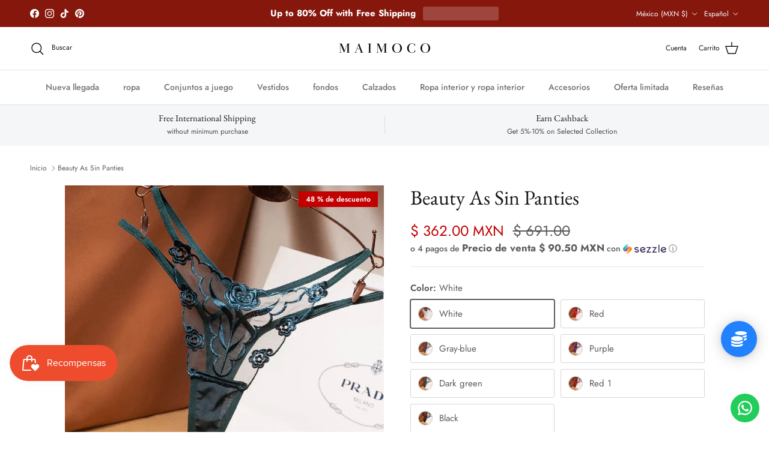

--- FILE ---
content_type: text/javascript; charset=utf-8
request_url: https://mx.maimoco.com/products/beauty-as-sin-panties.js
body_size: 2424
content:
{"id":8567824220408,"title":"Beauty As Sin Panties","handle":"beauty-as-sin-panties","description":"\u003cp\u003eIndulge in the ultimate luxury with our Beauty As Sin Panties. Made from high-quality polyester with delicate lace detailing, these panties offer both style and comfort. Treat yourself to the perfect blend of beauty and sin with our irresistible panties.\u003c\/p\u003e\n\u003ch4\u003eDetails\u003c\/h4\u003e\n\u003cp\u003ePanties Type: Panties\u003cbr\u003eMaterial: Polyester\u003cbr\u003eDecoration: Lace\u003cbr\u003ePattern Type: Solid\u003c\/p\u003e\n\u003ch4\u003eSize Chart\u003c\/h4\u003e\n\u003cp class=\"p1\"\u003ePlease Check Size Below or The Image Gallery for the Size Chart Reference.\u003c\/p\u003e\n\u003cp class=\"p1\"\u003e\u003cspan style=\"color: rgb(255, 42, 0);\"\u003eDue to Different Suppliers and Brands, Please Check The Size Chart Carefully, Each Item May Have Its Own Size Chart, So You Can Choose The Size That Will Perfectly Fit to You.\u003c\/span\u003e\u003c\/p\u003e\n\u003cp class=\"p1\"\u003e\u003cspan style=\"color: rgb(255, 42, 0);\"\u003eEx: If you wear S on US Size, it is better if You Choose L on the Asian Size. \u003c\/span\u003e\u003c\/p\u003e\n\u003cp class=\"p1\"\u003e\u003cimg alt=\"\" src=\"https:\/\/cdn.shopify.com\/s\/files\/1\/0264\/8313\/0427\/files\/4367164c-cf96-4824-ba7e-2b1345219415.webp?v=1717486513\"\u003e\u003c\/p\u003e","published_at":"2024-12-01T20:44:41-08:00","created_at":"2024-06-03T23:33:47-07:00","vendor":"Maimoco","type":"Panties","tags":["AD","new","Panties Style_Lace"],"price":36200,"price_min":36200,"price_max":36200,"available":true,"price_varies":false,"compare_at_price":69100,"compare_at_price_min":69100,"compare_at_price_max":69100,"compare_at_price_varies":false,"variants":[{"id":45277002105080,"title":"White \/ XL \/ 1pc","option1":"White","option2":"XL","option3":"1pc","sku":"14:29#White;154:1013;5:100014064#XL","requires_shipping":true,"taxable":true,"featured_image":{"id":41160860893432,"product_id":8567824220408,"position":7,"created_at":"2024-06-03T23:33:51-07:00","updated_at":"2024-06-03T23:33:53-07:00","alt":"45277002105080|45277002236152|45277002301688|45277002399992","width":800,"height":800,"src":"https:\/\/cdn.shopify.com\/s\/files\/1\/0264\/8313\/0427\/files\/Sd9221de83f1e4463888ee5edd8e9f73ap.webp?v=1717482833","variant_ids":[45277002105080,45277002236152,45277002301688,45277002399992]},"available":true,"name":"Beauty As Sin Panties - White \/ XL \/ 1pc","public_title":"White \/ XL \/ 1pc","options":["White","XL","1pc"],"price":36200,"weight":0,"compare_at_price":69100,"inventory_management":"shopify","barcode":null,"featured_media":{"alt":"45277002105080|45277002236152|45277002301688|45277002399992","id":33844040597752,"position":7,"preview_image":{"aspect_ratio":1.0,"height":800,"width":800,"src":"https:\/\/cdn.shopify.com\/s\/files\/1\/0264\/8313\/0427\/files\/Sd9221de83f1e4463888ee5edd8e9f73ap.webp?v=1717482833"}},"requires_selling_plan":false,"selling_plan_allocations":[]},{"id":45277002236152,"title":"White \/ L \/ 1pc","option1":"White","option2":"L","option3":"1pc","sku":"14:29#White;154:1013;5:100014066#L","requires_shipping":true,"taxable":true,"featured_image":{"id":41160860893432,"product_id":8567824220408,"position":7,"created_at":"2024-06-03T23:33:51-07:00","updated_at":"2024-06-03T23:33:53-07:00","alt":"45277002105080|45277002236152|45277002301688|45277002399992","width":800,"height":800,"src":"https:\/\/cdn.shopify.com\/s\/files\/1\/0264\/8313\/0427\/files\/Sd9221de83f1e4463888ee5edd8e9f73ap.webp?v=1717482833","variant_ids":[45277002105080,45277002236152,45277002301688,45277002399992]},"available":true,"name":"Beauty As Sin Panties - White \/ L \/ 1pc","public_title":"White \/ L \/ 1pc","options":["White","L","1pc"],"price":36200,"weight":0,"compare_at_price":69100,"inventory_management":"shopify","barcode":null,"featured_media":{"alt":"45277002105080|45277002236152|45277002301688|45277002399992","id":33844040597752,"position":7,"preview_image":{"aspect_ratio":1.0,"height":800,"width":800,"src":"https:\/\/cdn.shopify.com\/s\/files\/1\/0264\/8313\/0427\/files\/Sd9221de83f1e4463888ee5edd8e9f73ap.webp?v=1717482833"}},"requires_selling_plan":false,"selling_plan_allocations":[]},{"id":45277002268920,"title":"Red \/ M \/ 1pc","option1":"Red","option2":"M","option3":"1pc","sku":"14:10#Red;154:1013;5:4181#M","requires_shipping":true,"taxable":true,"featured_image":{"id":41160860991736,"product_id":8567824220408,"position":8,"created_at":"2024-06-03T23:33:51-07:00","updated_at":"2024-06-03T23:33:53-07:00","alt":"45277002268920|45277002563832|45277002596600|45277002662136","width":800,"height":800,"src":"https:\/\/cdn.shopify.com\/s\/files\/1\/0264\/8313\/0427\/files\/S558128775f804e5e83b9665a5fde5a1cf.webp?v=1717482833","variant_ids":[45277002268920,45277002563832,45277002596600,45277002662136]},"available":false,"name":"Beauty As Sin Panties - Red \/ M \/ 1pc","public_title":"Red \/ M \/ 1pc","options":["Red","M","1pc"],"price":36200,"weight":0,"compare_at_price":69100,"inventory_management":"shopify","barcode":null,"featured_media":{"alt":"45277002268920|45277002563832|45277002596600|45277002662136","id":33844040663288,"position":8,"preview_image":{"aspect_ratio":1.0,"height":800,"width":800,"src":"https:\/\/cdn.shopify.com\/s\/files\/1\/0264\/8313\/0427\/files\/S558128775f804e5e83b9665a5fde5a1cf.webp?v=1717482833"}},"requires_selling_plan":false,"selling_plan_allocations":[]},{"id":45277002301688,"title":"White \/ XXL \/ 1pc","option1":"White","option2":"XXL","option3":"1pc","sku":"14:29#White;154:1013;5:361386#XXL","requires_shipping":true,"taxable":true,"featured_image":{"id":41160860893432,"product_id":8567824220408,"position":7,"created_at":"2024-06-03T23:33:51-07:00","updated_at":"2024-06-03T23:33:53-07:00","alt":"45277002105080|45277002236152|45277002301688|45277002399992","width":800,"height":800,"src":"https:\/\/cdn.shopify.com\/s\/files\/1\/0264\/8313\/0427\/files\/Sd9221de83f1e4463888ee5edd8e9f73ap.webp?v=1717482833","variant_ids":[45277002105080,45277002236152,45277002301688,45277002399992]},"available":true,"name":"Beauty As Sin Panties - White \/ XXL \/ 1pc","public_title":"White \/ XXL \/ 1pc","options":["White","XXL","1pc"],"price":36200,"weight":0,"compare_at_price":69100,"inventory_management":"shopify","barcode":null,"featured_media":{"alt":"45277002105080|45277002236152|45277002301688|45277002399992","id":33844040597752,"position":7,"preview_image":{"aspect_ratio":1.0,"height":800,"width":800,"src":"https:\/\/cdn.shopify.com\/s\/files\/1\/0264\/8313\/0427\/files\/Sd9221de83f1e4463888ee5edd8e9f73ap.webp?v=1717482833"}},"requires_selling_plan":false,"selling_plan_allocations":[]},{"id":45277002334456,"title":"Gray-blue \/ XL \/ 1pc","option1":"Gray-blue","option2":"XL","option3":"1pc","sku":"14:173#Gray-blue;154:1013;5:100014064#XL","requires_shipping":true,"taxable":true,"featured_image":{"id":41160861057272,"product_id":8567824220408,"position":9,"created_at":"2024-06-03T23:33:51-07:00","updated_at":"2024-06-03T23:33:53-07:00","alt":"45277002334456|45277002367224|45277002432760|45277002924280","width":800,"height":800,"src":"https:\/\/cdn.shopify.com\/s\/files\/1\/0264\/8313\/0427\/files\/S6e3f5eda09c64336bec045e98e1e3946o.webp?v=1717482833","variant_ids":[45277002334456,45277002367224,45277002432760,45277002924280]},"available":true,"name":"Beauty As Sin Panties - Gray-blue \/ XL \/ 1pc","public_title":"Gray-blue \/ XL \/ 1pc","options":["Gray-blue","XL","1pc"],"price":36200,"weight":0,"compare_at_price":69100,"inventory_management":"shopify","barcode":null,"featured_media":{"alt":"45277002334456|45277002367224|45277002432760|45277002924280","id":33844040696056,"position":9,"preview_image":{"aspect_ratio":1.0,"height":800,"width":800,"src":"https:\/\/cdn.shopify.com\/s\/files\/1\/0264\/8313\/0427\/files\/S6e3f5eda09c64336bec045e98e1e3946o.webp?v=1717482833"}},"requires_selling_plan":false,"selling_plan_allocations":[]},{"id":45277002367224,"title":"Gray-blue \/ L \/ 1pc","option1":"Gray-blue","option2":"L","option3":"1pc","sku":"14:173#Gray-blue;154:1013;5:100014066#L","requires_shipping":true,"taxable":true,"featured_image":{"id":41160861057272,"product_id":8567824220408,"position":9,"created_at":"2024-06-03T23:33:51-07:00","updated_at":"2024-06-03T23:33:53-07:00","alt":"45277002334456|45277002367224|45277002432760|45277002924280","width":800,"height":800,"src":"https:\/\/cdn.shopify.com\/s\/files\/1\/0264\/8313\/0427\/files\/S6e3f5eda09c64336bec045e98e1e3946o.webp?v=1717482833","variant_ids":[45277002334456,45277002367224,45277002432760,45277002924280]},"available":false,"name":"Beauty As Sin Panties - Gray-blue \/ L \/ 1pc","public_title":"Gray-blue \/ L \/ 1pc","options":["Gray-blue","L","1pc"],"price":36200,"weight":0,"compare_at_price":69100,"inventory_management":"shopify","barcode":null,"featured_media":{"alt":"45277002334456|45277002367224|45277002432760|45277002924280","id":33844040696056,"position":9,"preview_image":{"aspect_ratio":1.0,"height":800,"width":800,"src":"https:\/\/cdn.shopify.com\/s\/files\/1\/0264\/8313\/0427\/files\/S6e3f5eda09c64336bec045e98e1e3946o.webp?v=1717482833"}},"requires_selling_plan":false,"selling_plan_allocations":[]},{"id":45277002399992,"title":"White \/ M \/ 1pc","option1":"White","option2":"M","option3":"1pc","sku":"14:29#White;154:1013;5:4181#M","requires_shipping":true,"taxable":true,"featured_image":{"id":41160860893432,"product_id":8567824220408,"position":7,"created_at":"2024-06-03T23:33:51-07:00","updated_at":"2024-06-03T23:33:53-07:00","alt":"45277002105080|45277002236152|45277002301688|45277002399992","width":800,"height":800,"src":"https:\/\/cdn.shopify.com\/s\/files\/1\/0264\/8313\/0427\/files\/Sd9221de83f1e4463888ee5edd8e9f73ap.webp?v=1717482833","variant_ids":[45277002105080,45277002236152,45277002301688,45277002399992]},"available":false,"name":"Beauty As Sin Panties - White \/ M \/ 1pc","public_title":"White \/ M \/ 1pc","options":["White","M","1pc"],"price":36200,"weight":0,"compare_at_price":69100,"inventory_management":"shopify","barcode":null,"featured_media":{"alt":"45277002105080|45277002236152|45277002301688|45277002399992","id":33844040597752,"position":7,"preview_image":{"aspect_ratio":1.0,"height":800,"width":800,"src":"https:\/\/cdn.shopify.com\/s\/files\/1\/0264\/8313\/0427\/files\/Sd9221de83f1e4463888ee5edd8e9f73ap.webp?v=1717482833"}},"requires_selling_plan":false,"selling_plan_allocations":[]},{"id":45277002432760,"title":"Gray-blue \/ XXL \/ 1pc","option1":"Gray-blue","option2":"XXL","option3":"1pc","sku":"14:173#Gray-blue;154:1013;5:361386#XXL","requires_shipping":true,"taxable":true,"featured_image":{"id":41160861057272,"product_id":8567824220408,"position":9,"created_at":"2024-06-03T23:33:51-07:00","updated_at":"2024-06-03T23:33:53-07:00","alt":"45277002334456|45277002367224|45277002432760|45277002924280","width":800,"height":800,"src":"https:\/\/cdn.shopify.com\/s\/files\/1\/0264\/8313\/0427\/files\/S6e3f5eda09c64336bec045e98e1e3946o.webp?v=1717482833","variant_ids":[45277002334456,45277002367224,45277002432760,45277002924280]},"available":true,"name":"Beauty As Sin Panties - Gray-blue \/ XXL \/ 1pc","public_title":"Gray-blue \/ XXL \/ 1pc","options":["Gray-blue","XXL","1pc"],"price":36200,"weight":0,"compare_at_price":69100,"inventory_management":"shopify","barcode":null,"featured_media":{"alt":"45277002334456|45277002367224|45277002432760|45277002924280","id":33844040696056,"position":9,"preview_image":{"aspect_ratio":1.0,"height":800,"width":800,"src":"https:\/\/cdn.shopify.com\/s\/files\/1\/0264\/8313\/0427\/files\/S6e3f5eda09c64336bec045e98e1e3946o.webp?v=1717482833"}},"requires_selling_plan":false,"selling_plan_allocations":[]},{"id":45277002465528,"title":"Purple \/ XL \/ 1pc","option1":"Purple","option2":"XL","option3":"1pc","sku":"14:496#Purple;154:1013;5:100014064#XL","requires_shipping":true,"taxable":true,"featured_image":{"id":41160860860664,"product_id":8567824220408,"position":10,"created_at":"2024-06-03T23:33:51-07:00","updated_at":"2024-06-03T23:33:53-07:00","alt":"45277002465528|45277002498296|45277002531064|45277002629368","width":800,"height":800,"src":"https:\/\/cdn.shopify.com\/s\/files\/1\/0264\/8313\/0427\/files\/S4689962b31e74350a55a1ee886d3d382y.webp?v=1717482833","variant_ids":[45277002465528,45277002498296,45277002531064,45277002629368]},"available":false,"name":"Beauty As Sin Panties - Purple \/ XL \/ 1pc","public_title":"Purple \/ XL \/ 1pc","options":["Purple","XL","1pc"],"price":36200,"weight":0,"compare_at_price":69100,"inventory_management":"shopify","barcode":null,"featured_media":{"alt":"45277002465528|45277002498296|45277002531064|45277002629368","id":33844040728824,"position":10,"preview_image":{"aspect_ratio":1.0,"height":800,"width":800,"src":"https:\/\/cdn.shopify.com\/s\/files\/1\/0264\/8313\/0427\/files\/S4689962b31e74350a55a1ee886d3d382y.webp?v=1717482833"}},"requires_selling_plan":false,"selling_plan_allocations":[]},{"id":45277002498296,"title":"Purple \/ L \/ 1pc","option1":"Purple","option2":"L","option3":"1pc","sku":"14:496#Purple;154:1013;5:100014066#L","requires_shipping":true,"taxable":true,"featured_image":{"id":41160860860664,"product_id":8567824220408,"position":10,"created_at":"2024-06-03T23:33:51-07:00","updated_at":"2024-06-03T23:33:53-07:00","alt":"45277002465528|45277002498296|45277002531064|45277002629368","width":800,"height":800,"src":"https:\/\/cdn.shopify.com\/s\/files\/1\/0264\/8313\/0427\/files\/S4689962b31e74350a55a1ee886d3d382y.webp?v=1717482833","variant_ids":[45277002465528,45277002498296,45277002531064,45277002629368]},"available":false,"name":"Beauty As Sin Panties - Purple \/ L \/ 1pc","public_title":"Purple \/ L \/ 1pc","options":["Purple","L","1pc"],"price":36200,"weight":0,"compare_at_price":69100,"inventory_management":"shopify","barcode":null,"featured_media":{"alt":"45277002465528|45277002498296|45277002531064|45277002629368","id":33844040728824,"position":10,"preview_image":{"aspect_ratio":1.0,"height":800,"width":800,"src":"https:\/\/cdn.shopify.com\/s\/files\/1\/0264\/8313\/0427\/files\/S4689962b31e74350a55a1ee886d3d382y.webp?v=1717482833"}},"requires_selling_plan":false,"selling_plan_allocations":[]},{"id":45277002531064,"title":"Purple \/ XXL \/ 1pc","option1":"Purple","option2":"XXL","option3":"1pc","sku":"14:496#Purple;154:1013;5:361386#XXL","requires_shipping":true,"taxable":true,"featured_image":{"id":41160860860664,"product_id":8567824220408,"position":10,"created_at":"2024-06-03T23:33:51-07:00","updated_at":"2024-06-03T23:33:53-07:00","alt":"45277002465528|45277002498296|45277002531064|45277002629368","width":800,"height":800,"src":"https:\/\/cdn.shopify.com\/s\/files\/1\/0264\/8313\/0427\/files\/S4689962b31e74350a55a1ee886d3d382y.webp?v=1717482833","variant_ids":[45277002465528,45277002498296,45277002531064,45277002629368]},"available":false,"name":"Beauty As Sin Panties - Purple \/ XXL \/ 1pc","public_title":"Purple \/ XXL \/ 1pc","options":["Purple","XXL","1pc"],"price":36200,"weight":0,"compare_at_price":69100,"inventory_management":"shopify","barcode":null,"featured_media":{"alt":"45277002465528|45277002498296|45277002531064|45277002629368","id":33844040728824,"position":10,"preview_image":{"aspect_ratio":1.0,"height":800,"width":800,"src":"https:\/\/cdn.shopify.com\/s\/files\/1\/0264\/8313\/0427\/files\/S4689962b31e74350a55a1ee886d3d382y.webp?v=1717482833"}},"requires_selling_plan":false,"selling_plan_allocations":[]},{"id":45277002563832,"title":"Red \/ XL \/ 1pc","option1":"Red","option2":"XL","option3":"1pc","sku":"14:10#Red;154:1013;5:100014064#XL","requires_shipping":true,"taxable":true,"featured_image":{"id":41160860991736,"product_id":8567824220408,"position":8,"created_at":"2024-06-03T23:33:51-07:00","updated_at":"2024-06-03T23:33:53-07:00","alt":"45277002268920|45277002563832|45277002596600|45277002662136","width":800,"height":800,"src":"https:\/\/cdn.shopify.com\/s\/files\/1\/0264\/8313\/0427\/files\/S558128775f804e5e83b9665a5fde5a1cf.webp?v=1717482833","variant_ids":[45277002268920,45277002563832,45277002596600,45277002662136]},"available":true,"name":"Beauty As Sin Panties - Red \/ XL \/ 1pc","public_title":"Red \/ XL \/ 1pc","options":["Red","XL","1pc"],"price":36200,"weight":0,"compare_at_price":69100,"inventory_management":"shopify","barcode":null,"featured_media":{"alt":"45277002268920|45277002563832|45277002596600|45277002662136","id":33844040663288,"position":8,"preview_image":{"aspect_ratio":1.0,"height":800,"width":800,"src":"https:\/\/cdn.shopify.com\/s\/files\/1\/0264\/8313\/0427\/files\/S558128775f804e5e83b9665a5fde5a1cf.webp?v=1717482833"}},"requires_selling_plan":false,"selling_plan_allocations":[]},{"id":45277002596600,"title":"Red \/ L \/ 1pc","option1":"Red","option2":"L","option3":"1pc","sku":"14:10#Red;154:1013;5:100014066#L","requires_shipping":true,"taxable":true,"featured_image":{"id":41160860991736,"product_id":8567824220408,"position":8,"created_at":"2024-06-03T23:33:51-07:00","updated_at":"2024-06-03T23:33:53-07:00","alt":"45277002268920|45277002563832|45277002596600|45277002662136","width":800,"height":800,"src":"https:\/\/cdn.shopify.com\/s\/files\/1\/0264\/8313\/0427\/files\/S558128775f804e5e83b9665a5fde5a1cf.webp?v=1717482833","variant_ids":[45277002268920,45277002563832,45277002596600,45277002662136]},"available":true,"name":"Beauty As Sin Panties - Red \/ L \/ 1pc","public_title":"Red \/ L \/ 1pc","options":["Red","L","1pc"],"price":36200,"weight":0,"compare_at_price":69100,"inventory_management":"shopify","barcode":null,"featured_media":{"alt":"45277002268920|45277002563832|45277002596600|45277002662136","id":33844040663288,"position":8,"preview_image":{"aspect_ratio":1.0,"height":800,"width":800,"src":"https:\/\/cdn.shopify.com\/s\/files\/1\/0264\/8313\/0427\/files\/S558128775f804e5e83b9665a5fde5a1cf.webp?v=1717482833"}},"requires_selling_plan":false,"selling_plan_allocations":[]},{"id":45277002629368,"title":"Purple \/ M \/ 1pc","option1":"Purple","option2":"M","option3":"1pc","sku":"14:496#Purple;154:1013;5:4181#M","requires_shipping":true,"taxable":true,"featured_image":{"id":41160860860664,"product_id":8567824220408,"position":10,"created_at":"2024-06-03T23:33:51-07:00","updated_at":"2024-06-03T23:33:53-07:00","alt":"45277002465528|45277002498296|45277002531064|45277002629368","width":800,"height":800,"src":"https:\/\/cdn.shopify.com\/s\/files\/1\/0264\/8313\/0427\/files\/S4689962b31e74350a55a1ee886d3d382y.webp?v=1717482833","variant_ids":[45277002465528,45277002498296,45277002531064,45277002629368]},"available":false,"name":"Beauty As Sin Panties - Purple \/ M \/ 1pc","public_title":"Purple \/ M \/ 1pc","options":["Purple","M","1pc"],"price":36200,"weight":0,"compare_at_price":69100,"inventory_management":"shopify","barcode":null,"featured_media":{"alt":"45277002465528|45277002498296|45277002531064|45277002629368","id":33844040728824,"position":10,"preview_image":{"aspect_ratio":1.0,"height":800,"width":800,"src":"https:\/\/cdn.shopify.com\/s\/files\/1\/0264\/8313\/0427\/files\/S4689962b31e74350a55a1ee886d3d382y.webp?v=1717482833"}},"requires_selling_plan":false,"selling_plan_allocations":[]},{"id":45277002662136,"title":"Red \/ XXL \/ 1pc","option1":"Red","option2":"XXL","option3":"1pc","sku":"14:10#Red;154:1013;5:361386#XXL","requires_shipping":true,"taxable":true,"featured_image":{"id":41160860991736,"product_id":8567824220408,"position":8,"created_at":"2024-06-03T23:33:51-07:00","updated_at":"2024-06-03T23:33:53-07:00","alt":"45277002268920|45277002563832|45277002596600|45277002662136","width":800,"height":800,"src":"https:\/\/cdn.shopify.com\/s\/files\/1\/0264\/8313\/0427\/files\/S558128775f804e5e83b9665a5fde5a1cf.webp?v=1717482833","variant_ids":[45277002268920,45277002563832,45277002596600,45277002662136]},"available":true,"name":"Beauty As Sin Panties - Red \/ XXL \/ 1pc","public_title":"Red \/ XXL \/ 1pc","options":["Red","XXL","1pc"],"price":36200,"weight":0,"compare_at_price":69100,"inventory_management":"shopify","barcode":null,"featured_media":{"alt":"45277002268920|45277002563832|45277002596600|45277002662136","id":33844040663288,"position":8,"preview_image":{"aspect_ratio":1.0,"height":800,"width":800,"src":"https:\/\/cdn.shopify.com\/s\/files\/1\/0264\/8313\/0427\/files\/S558128775f804e5e83b9665a5fde5a1cf.webp?v=1717482833"}},"requires_selling_plan":false,"selling_plan_allocations":[]},{"id":45277002694904,"title":"Dark green \/ XL \/ 1pc","option1":"Dark green","option2":"XL","option3":"1pc","sku":"14:771#Dark green;154:1013;5:100014064#XL","requires_shipping":true,"taxable":true,"featured_image":{"id":41160860762360,"product_id":8567824220408,"position":1,"created_at":"2024-06-03T23:33:51-07:00","updated_at":"2024-06-03T23:33:53-07:00","alt":"45277002694904|45277002727672|45277002793208|45277002825976","width":800,"height":800,"src":"https:\/\/cdn.shopify.com\/s\/files\/1\/0264\/8313\/0427\/files\/S8ac825a7cad64c0c98bc5a02c48cd7fba.webp?v=1717482833","variant_ids":[45277002694904,45277002727672,45277002793208,45277002825976]},"available":true,"name":"Beauty As Sin Panties - Dark green \/ XL \/ 1pc","public_title":"Dark green \/ XL \/ 1pc","options":["Dark green","XL","1pc"],"price":36200,"weight":0,"compare_at_price":69100,"inventory_management":"shopify","barcode":null,"featured_media":{"alt":"45277002694904|45277002727672|45277002793208|45277002825976","id":33844040401144,"position":1,"preview_image":{"aspect_ratio":1.0,"height":800,"width":800,"src":"https:\/\/cdn.shopify.com\/s\/files\/1\/0264\/8313\/0427\/files\/S8ac825a7cad64c0c98bc5a02c48cd7fba.webp?v=1717482833"}},"requires_selling_plan":false,"selling_plan_allocations":[]},{"id":45277002727672,"title":"Dark green \/ L \/ 1pc","option1":"Dark green","option2":"L","option3":"1pc","sku":"14:771#Dark green;154:1013;5:100014066#L","requires_shipping":true,"taxable":true,"featured_image":{"id":41160860762360,"product_id":8567824220408,"position":1,"created_at":"2024-06-03T23:33:51-07:00","updated_at":"2024-06-03T23:33:53-07:00","alt":"45277002694904|45277002727672|45277002793208|45277002825976","width":800,"height":800,"src":"https:\/\/cdn.shopify.com\/s\/files\/1\/0264\/8313\/0427\/files\/S8ac825a7cad64c0c98bc5a02c48cd7fba.webp?v=1717482833","variant_ids":[45277002694904,45277002727672,45277002793208,45277002825976]},"available":true,"name":"Beauty As Sin Panties - Dark green \/ L \/ 1pc","public_title":"Dark green \/ L \/ 1pc","options":["Dark green","L","1pc"],"price":36200,"weight":0,"compare_at_price":69100,"inventory_management":"shopify","barcode":null,"featured_media":{"alt":"45277002694904|45277002727672|45277002793208|45277002825976","id":33844040401144,"position":1,"preview_image":{"aspect_ratio":1.0,"height":800,"width":800,"src":"https:\/\/cdn.shopify.com\/s\/files\/1\/0264\/8313\/0427\/files\/S8ac825a7cad64c0c98bc5a02c48cd7fba.webp?v=1717482833"}},"requires_selling_plan":false,"selling_plan_allocations":[]},{"id":45277002760440,"title":"Red 1 \/ M \/ 1pc","option1":"Red 1","option2":"M","option3":"1pc","sku":"14:200002984#Red;154:1013;5:4181#M","requires_shipping":true,"taxable":true,"featured_image":{"id":41160861090040,"product_id":8567824220408,"position":11,"created_at":"2024-06-03T23:33:53-07:00","updated_at":"2024-06-03T23:33:54-07:00","alt":"45277002760440|45277002989816|45277003022584|45277003088120","width":800,"height":800,"src":"https:\/\/cdn.shopify.com\/s\/files\/1\/0264\/8313\/0427\/files\/S10d03aa79d4345faa4759fd46f04071ex.webp?v=1717482834","variant_ids":[45277002760440,45277002989816,45277003022584,45277003088120]},"available":true,"name":"Beauty As Sin Panties - Red 1 \/ M \/ 1pc","public_title":"Red 1 \/ M \/ 1pc","options":["Red 1","M","1pc"],"price":36200,"weight":0,"compare_at_price":69100,"inventory_management":"shopify","barcode":null,"featured_media":{"alt":"45277002760440|45277002989816|45277003022584|45277003088120","id":33844040761592,"position":11,"preview_image":{"aspect_ratio":1.0,"height":800,"width":800,"src":"https:\/\/cdn.shopify.com\/s\/files\/1\/0264\/8313\/0427\/files\/S10d03aa79d4345faa4759fd46f04071ex.webp?v=1717482834"}},"requires_selling_plan":false,"selling_plan_allocations":[]},{"id":45277002793208,"title":"Dark green \/ XXL \/ 1pc","option1":"Dark green","option2":"XXL","option3":"1pc","sku":"14:771#Dark green;154:1013;5:361386#XXL","requires_shipping":true,"taxable":true,"featured_image":{"id":41160860762360,"product_id":8567824220408,"position":1,"created_at":"2024-06-03T23:33:51-07:00","updated_at":"2024-06-03T23:33:53-07:00","alt":"45277002694904|45277002727672|45277002793208|45277002825976","width":800,"height":800,"src":"https:\/\/cdn.shopify.com\/s\/files\/1\/0264\/8313\/0427\/files\/S8ac825a7cad64c0c98bc5a02c48cd7fba.webp?v=1717482833","variant_ids":[45277002694904,45277002727672,45277002793208,45277002825976]},"available":false,"name":"Beauty As Sin Panties - Dark green \/ XXL \/ 1pc","public_title":"Dark green \/ XXL \/ 1pc","options":["Dark green","XXL","1pc"],"price":36200,"weight":0,"compare_at_price":69100,"inventory_management":"shopify","barcode":null,"featured_media":{"alt":"45277002694904|45277002727672|45277002793208|45277002825976","id":33844040401144,"position":1,"preview_image":{"aspect_ratio":1.0,"height":800,"width":800,"src":"https:\/\/cdn.shopify.com\/s\/files\/1\/0264\/8313\/0427\/files\/S8ac825a7cad64c0c98bc5a02c48cd7fba.webp?v=1717482833"}},"requires_selling_plan":false,"selling_plan_allocations":[]},{"id":45277002825976,"title":"Dark green \/ M \/ 1pc","option1":"Dark green","option2":"M","option3":"1pc","sku":"14:771#Dark green;154:1013;5:4181#M","requires_shipping":true,"taxable":true,"featured_image":{"id":41160860762360,"product_id":8567824220408,"position":1,"created_at":"2024-06-03T23:33:51-07:00","updated_at":"2024-06-03T23:33:53-07:00","alt":"45277002694904|45277002727672|45277002793208|45277002825976","width":800,"height":800,"src":"https:\/\/cdn.shopify.com\/s\/files\/1\/0264\/8313\/0427\/files\/S8ac825a7cad64c0c98bc5a02c48cd7fba.webp?v=1717482833","variant_ids":[45277002694904,45277002727672,45277002793208,45277002825976]},"available":false,"name":"Beauty As Sin Panties - Dark green \/ M \/ 1pc","public_title":"Dark green \/ M \/ 1pc","options":["Dark green","M","1pc"],"price":36200,"weight":0,"compare_at_price":69100,"inventory_management":"shopify","barcode":null,"featured_media":{"alt":"45277002694904|45277002727672|45277002793208|45277002825976","id":33844040401144,"position":1,"preview_image":{"aspect_ratio":1.0,"height":800,"width":800,"src":"https:\/\/cdn.shopify.com\/s\/files\/1\/0264\/8313\/0427\/files\/S8ac825a7cad64c0c98bc5a02c48cd7fba.webp?v=1717482833"}},"requires_selling_plan":false,"selling_plan_allocations":[]},{"id":45277002858744,"title":"Black \/ XL \/ 1pc","option1":"Black","option2":"XL","option3":"1pc","sku":"14:193#Black;154:1013;5:100014064#XL","requires_shipping":true,"taxable":true,"featured_image":{"id":41160860729592,"product_id":8567824220408,"position":6,"created_at":"2024-06-03T23:33:51-07:00","updated_at":"2024-06-04T00:31:10-07:00","alt":"45277002858744|45277002891512|45277002957048|45277003055352","width":800,"height":800,"src":"https:\/\/cdn.shopify.com\/s\/files\/1\/0264\/8313\/0427\/files\/S2bede573f0d54b7bb88c695f71fb5908v.webp?v=1717486270","variant_ids":[45277002858744,45277002891512,45277002957048,45277003055352]},"available":false,"name":"Beauty As Sin Panties - Black \/ XL \/ 1pc","public_title":"Black \/ XL \/ 1pc","options":["Black","XL","1pc"],"price":36200,"weight":0,"compare_at_price":69100,"inventory_management":"shopify","barcode":null,"featured_media":{"alt":"45277002858744|45277002891512|45277002957048|45277003055352","id":33844040532216,"position":6,"preview_image":{"aspect_ratio":1.0,"height":800,"width":800,"src":"https:\/\/cdn.shopify.com\/s\/files\/1\/0264\/8313\/0427\/files\/S2bede573f0d54b7bb88c695f71fb5908v.webp?v=1717486270"}},"requires_selling_plan":false,"selling_plan_allocations":[]},{"id":45277002891512,"title":"Black \/ L \/ 1pc","option1":"Black","option2":"L","option3":"1pc","sku":"14:193#Black;154:1013;5:100014066#L","requires_shipping":true,"taxable":true,"featured_image":{"id":41160860729592,"product_id":8567824220408,"position":6,"created_at":"2024-06-03T23:33:51-07:00","updated_at":"2024-06-04T00:31:10-07:00","alt":"45277002858744|45277002891512|45277002957048|45277003055352","width":800,"height":800,"src":"https:\/\/cdn.shopify.com\/s\/files\/1\/0264\/8313\/0427\/files\/S2bede573f0d54b7bb88c695f71fb5908v.webp?v=1717486270","variant_ids":[45277002858744,45277002891512,45277002957048,45277003055352]},"available":false,"name":"Beauty As Sin Panties - Black \/ L \/ 1pc","public_title":"Black \/ L \/ 1pc","options":["Black","L","1pc"],"price":36200,"weight":0,"compare_at_price":69100,"inventory_management":"shopify","barcode":null,"featured_media":{"alt":"45277002858744|45277002891512|45277002957048|45277003055352","id":33844040532216,"position":6,"preview_image":{"aspect_ratio":1.0,"height":800,"width":800,"src":"https:\/\/cdn.shopify.com\/s\/files\/1\/0264\/8313\/0427\/files\/S2bede573f0d54b7bb88c695f71fb5908v.webp?v=1717486270"}},"requires_selling_plan":false,"selling_plan_allocations":[]},{"id":45277002924280,"title":"Gray-blue \/ M \/ 1pc","option1":"Gray-blue","option2":"M","option3":"1pc","sku":"14:173#Gray-blue;154:1013;5:4181#M","requires_shipping":true,"taxable":true,"featured_image":{"id":41160861057272,"product_id":8567824220408,"position":9,"created_at":"2024-06-03T23:33:51-07:00","updated_at":"2024-06-03T23:33:53-07:00","alt":"45277002334456|45277002367224|45277002432760|45277002924280","width":800,"height":800,"src":"https:\/\/cdn.shopify.com\/s\/files\/1\/0264\/8313\/0427\/files\/S6e3f5eda09c64336bec045e98e1e3946o.webp?v=1717482833","variant_ids":[45277002334456,45277002367224,45277002432760,45277002924280]},"available":false,"name":"Beauty As Sin Panties - Gray-blue \/ M \/ 1pc","public_title":"Gray-blue \/ M \/ 1pc","options":["Gray-blue","M","1pc"],"price":36200,"weight":0,"compare_at_price":69100,"inventory_management":"shopify","barcode":null,"featured_media":{"alt":"45277002334456|45277002367224|45277002432760|45277002924280","id":33844040696056,"position":9,"preview_image":{"aspect_ratio":1.0,"height":800,"width":800,"src":"https:\/\/cdn.shopify.com\/s\/files\/1\/0264\/8313\/0427\/files\/S6e3f5eda09c64336bec045e98e1e3946o.webp?v=1717482833"}},"requires_selling_plan":false,"selling_plan_allocations":[]},{"id":45277002957048,"title":"Black \/ XXL \/ 1pc","option1":"Black","option2":"XXL","option3":"1pc","sku":"14:193#Black;154:1013;5:361386#XXL","requires_shipping":true,"taxable":true,"featured_image":{"id":41160860729592,"product_id":8567824220408,"position":6,"created_at":"2024-06-03T23:33:51-07:00","updated_at":"2024-06-04T00:31:10-07:00","alt":"45277002858744|45277002891512|45277002957048|45277003055352","width":800,"height":800,"src":"https:\/\/cdn.shopify.com\/s\/files\/1\/0264\/8313\/0427\/files\/S2bede573f0d54b7bb88c695f71fb5908v.webp?v=1717486270","variant_ids":[45277002858744,45277002891512,45277002957048,45277003055352]},"available":false,"name":"Beauty As Sin Panties - Black \/ XXL \/ 1pc","public_title":"Black \/ XXL \/ 1pc","options":["Black","XXL","1pc"],"price":36200,"weight":0,"compare_at_price":69100,"inventory_management":"shopify","barcode":null,"featured_media":{"alt":"45277002858744|45277002891512|45277002957048|45277003055352","id":33844040532216,"position":6,"preview_image":{"aspect_ratio":1.0,"height":800,"width":800,"src":"https:\/\/cdn.shopify.com\/s\/files\/1\/0264\/8313\/0427\/files\/S2bede573f0d54b7bb88c695f71fb5908v.webp?v=1717486270"}},"requires_selling_plan":false,"selling_plan_allocations":[]},{"id":45277002989816,"title":"Red 1 \/ XL \/ 1pc","option1":"Red 1","option2":"XL","option3":"1pc","sku":"14:200002984#Red;154:1013;5:100014064#XL","requires_shipping":true,"taxable":true,"featured_image":{"id":41160861090040,"product_id":8567824220408,"position":11,"created_at":"2024-06-03T23:33:53-07:00","updated_at":"2024-06-03T23:33:54-07:00","alt":"45277002760440|45277002989816|45277003022584|45277003088120","width":800,"height":800,"src":"https:\/\/cdn.shopify.com\/s\/files\/1\/0264\/8313\/0427\/files\/S10d03aa79d4345faa4759fd46f04071ex.webp?v=1717482834","variant_ids":[45277002760440,45277002989816,45277003022584,45277003088120]},"available":false,"name":"Beauty As Sin Panties - Red 1 \/ XL \/ 1pc","public_title":"Red 1 \/ XL \/ 1pc","options":["Red 1","XL","1pc"],"price":36200,"weight":0,"compare_at_price":69100,"inventory_management":"shopify","barcode":null,"featured_media":{"alt":"45277002760440|45277002989816|45277003022584|45277003088120","id":33844040761592,"position":11,"preview_image":{"aspect_ratio":1.0,"height":800,"width":800,"src":"https:\/\/cdn.shopify.com\/s\/files\/1\/0264\/8313\/0427\/files\/S10d03aa79d4345faa4759fd46f04071ex.webp?v=1717482834"}},"requires_selling_plan":false,"selling_plan_allocations":[]},{"id":45277003022584,"title":"Red 1 \/ L \/ 1pc","option1":"Red 1","option2":"L","option3":"1pc","sku":"14:200002984#Red;154:1013;5:100014066#L","requires_shipping":true,"taxable":true,"featured_image":{"id":41160861090040,"product_id":8567824220408,"position":11,"created_at":"2024-06-03T23:33:53-07:00","updated_at":"2024-06-03T23:33:54-07:00","alt":"45277002760440|45277002989816|45277003022584|45277003088120","width":800,"height":800,"src":"https:\/\/cdn.shopify.com\/s\/files\/1\/0264\/8313\/0427\/files\/S10d03aa79d4345faa4759fd46f04071ex.webp?v=1717482834","variant_ids":[45277002760440,45277002989816,45277003022584,45277003088120]},"available":true,"name":"Beauty As Sin Panties - Red 1 \/ L \/ 1pc","public_title":"Red 1 \/ L \/ 1pc","options":["Red 1","L","1pc"],"price":36200,"weight":0,"compare_at_price":69100,"inventory_management":"shopify","barcode":null,"featured_media":{"alt":"45277002760440|45277002989816|45277003022584|45277003088120","id":33844040761592,"position":11,"preview_image":{"aspect_ratio":1.0,"height":800,"width":800,"src":"https:\/\/cdn.shopify.com\/s\/files\/1\/0264\/8313\/0427\/files\/S10d03aa79d4345faa4759fd46f04071ex.webp?v=1717482834"}},"requires_selling_plan":false,"selling_plan_allocations":[]},{"id":45277003055352,"title":"Black \/ M \/ 1pc","option1":"Black","option2":"M","option3":"1pc","sku":"14:193#Black;154:1013;5:4181#M","requires_shipping":true,"taxable":true,"featured_image":{"id":41160860729592,"product_id":8567824220408,"position":6,"created_at":"2024-06-03T23:33:51-07:00","updated_at":"2024-06-04T00:31:10-07:00","alt":"45277002858744|45277002891512|45277002957048|45277003055352","width":800,"height":800,"src":"https:\/\/cdn.shopify.com\/s\/files\/1\/0264\/8313\/0427\/files\/S2bede573f0d54b7bb88c695f71fb5908v.webp?v=1717486270","variant_ids":[45277002858744,45277002891512,45277002957048,45277003055352]},"available":false,"name":"Beauty As Sin Panties - Black \/ M \/ 1pc","public_title":"Black \/ M \/ 1pc","options":["Black","M","1pc"],"price":36200,"weight":0,"compare_at_price":69100,"inventory_management":"shopify","barcode":null,"featured_media":{"alt":"45277002858744|45277002891512|45277002957048|45277003055352","id":33844040532216,"position":6,"preview_image":{"aspect_ratio":1.0,"height":800,"width":800,"src":"https:\/\/cdn.shopify.com\/s\/files\/1\/0264\/8313\/0427\/files\/S2bede573f0d54b7bb88c695f71fb5908v.webp?v=1717486270"}},"requires_selling_plan":false,"selling_plan_allocations":[]},{"id":45277003088120,"title":"Red 1 \/ XXL \/ 1pc","option1":"Red 1","option2":"XXL","option3":"1pc","sku":"14:200002984#Red;154:1013;5:361386#XXL","requires_shipping":true,"taxable":true,"featured_image":{"id":41160861090040,"product_id":8567824220408,"position":11,"created_at":"2024-06-03T23:33:53-07:00","updated_at":"2024-06-03T23:33:54-07:00","alt":"45277002760440|45277002989816|45277003022584|45277003088120","width":800,"height":800,"src":"https:\/\/cdn.shopify.com\/s\/files\/1\/0264\/8313\/0427\/files\/S10d03aa79d4345faa4759fd46f04071ex.webp?v=1717482834","variant_ids":[45277002760440,45277002989816,45277003022584,45277003088120]},"available":false,"name":"Beauty As Sin Panties - Red 1 \/ XXL \/ 1pc","public_title":"Red 1 \/ XXL \/ 1pc","options":["Red 1","XXL","1pc"],"price":36200,"weight":0,"compare_at_price":69100,"inventory_management":"shopify","barcode":null,"featured_media":{"alt":"45277002760440|45277002989816|45277003022584|45277003088120","id":33844040761592,"position":11,"preview_image":{"aspect_ratio":1.0,"height":800,"width":800,"src":"https:\/\/cdn.shopify.com\/s\/files\/1\/0264\/8313\/0427\/files\/S10d03aa79d4345faa4759fd46f04071ex.webp?v=1717482834"}},"requires_selling_plan":false,"selling_plan_allocations":[]}],"images":["\/\/cdn.shopify.com\/s\/files\/1\/0264\/8313\/0427\/files\/S8ac825a7cad64c0c98bc5a02c48cd7fba.webp?v=1717482833","\/\/cdn.shopify.com\/s\/files\/1\/0264\/8313\/0427\/files\/Sba37c5e8d1b94dbf8b845ef39a3dc8cew.webp?v=1717482833","\/\/cdn.shopify.com\/s\/files\/1\/0264\/8313\/0427\/files\/S88997924f02b47e7910dee690446c6cdz.webp?v=1717482833","\/\/cdn.shopify.com\/s\/files\/1\/0264\/8313\/0427\/files\/S937c1b668fc84e529ff5d16f4ca15c75V.webp?v=1717482833","\/\/cdn.shopify.com\/s\/files\/1\/0264\/8313\/0427\/files\/Sfd04633e7d6844a88307a59cca40b677R.webp?v=1717486270","\/\/cdn.shopify.com\/s\/files\/1\/0264\/8313\/0427\/files\/S2bede573f0d54b7bb88c695f71fb5908v.webp?v=1717486270","\/\/cdn.shopify.com\/s\/files\/1\/0264\/8313\/0427\/files\/Sd9221de83f1e4463888ee5edd8e9f73ap.webp?v=1717482833","\/\/cdn.shopify.com\/s\/files\/1\/0264\/8313\/0427\/files\/S558128775f804e5e83b9665a5fde5a1cf.webp?v=1717482833","\/\/cdn.shopify.com\/s\/files\/1\/0264\/8313\/0427\/files\/S6e3f5eda09c64336bec045e98e1e3946o.webp?v=1717482833","\/\/cdn.shopify.com\/s\/files\/1\/0264\/8313\/0427\/files\/S4689962b31e74350a55a1ee886d3d382y.webp?v=1717482833","\/\/cdn.shopify.com\/s\/files\/1\/0264\/8313\/0427\/files\/S10d03aa79d4345faa4759fd46f04071ex.webp?v=1717482834"],"featured_image":"\/\/cdn.shopify.com\/s\/files\/1\/0264\/8313\/0427\/files\/S8ac825a7cad64c0c98bc5a02c48cd7fba.webp?v=1717482833","options":[{"name":"Color","position":1,"values":["White","Red","Gray-blue","Purple","Dark green","Red 1","Black"]},{"name":"Size","position":2,"values":["XL","L","M","XXL"]},{"name":"Pieces","position":3,"values":["1pc"]}],"url":"\/products\/beauty-as-sin-panties","media":[{"alt":"45277002694904|45277002727672|45277002793208|45277002825976","id":33844040401144,"position":1,"preview_image":{"aspect_ratio":1.0,"height":800,"width":800,"src":"https:\/\/cdn.shopify.com\/s\/files\/1\/0264\/8313\/0427\/files\/S8ac825a7cad64c0c98bc5a02c48cd7fba.webp?v=1717482833"},"aspect_ratio":1.0,"height":800,"media_type":"image","src":"https:\/\/cdn.shopify.com\/s\/files\/1\/0264\/8313\/0427\/files\/S8ac825a7cad64c0c98bc5a02c48cd7fba.webp?v=1717482833","width":800},{"alt":null,"id":33844040433912,"position":2,"preview_image":{"aspect_ratio":1.0,"height":800,"width":800,"src":"https:\/\/cdn.shopify.com\/s\/files\/1\/0264\/8313\/0427\/files\/Sba37c5e8d1b94dbf8b845ef39a3dc8cew.webp?v=1717482833"},"aspect_ratio":1.0,"height":800,"media_type":"image","src":"https:\/\/cdn.shopify.com\/s\/files\/1\/0264\/8313\/0427\/files\/Sba37c5e8d1b94dbf8b845ef39a3dc8cew.webp?v=1717482833","width":800},{"alt":null,"id":33844040466680,"position":3,"preview_image":{"aspect_ratio":1.0,"height":800,"width":800,"src":"https:\/\/cdn.shopify.com\/s\/files\/1\/0264\/8313\/0427\/files\/S88997924f02b47e7910dee690446c6cdz.webp?v=1717482833"},"aspect_ratio":1.0,"height":800,"media_type":"image","src":"https:\/\/cdn.shopify.com\/s\/files\/1\/0264\/8313\/0427\/files\/S88997924f02b47e7910dee690446c6cdz.webp?v=1717482833","width":800},{"alt":null,"id":33844040499448,"position":4,"preview_image":{"aspect_ratio":1.0,"height":800,"width":800,"src":"https:\/\/cdn.shopify.com\/s\/files\/1\/0264\/8313\/0427\/files\/S937c1b668fc84e529ff5d16f4ca15c75V.webp?v=1717482833"},"aspect_ratio":1.0,"height":800,"media_type":"image","src":"https:\/\/cdn.shopify.com\/s\/files\/1\/0264\/8313\/0427\/files\/S937c1b668fc84e529ff5d16f4ca15c75V.webp?v=1717482833","width":800},{"alt":null,"id":33844040564984,"position":5,"preview_image":{"aspect_ratio":1.0,"height":1000,"width":1000,"src":"https:\/\/cdn.shopify.com\/s\/files\/1\/0264\/8313\/0427\/files\/Sfd04633e7d6844a88307a59cca40b677R.webp?v=1717486270"},"aspect_ratio":1.0,"height":1000,"media_type":"image","src":"https:\/\/cdn.shopify.com\/s\/files\/1\/0264\/8313\/0427\/files\/Sfd04633e7d6844a88307a59cca40b677R.webp?v=1717486270","width":1000},{"alt":"45277002858744|45277002891512|45277002957048|45277003055352","id":33844040532216,"position":6,"preview_image":{"aspect_ratio":1.0,"height":800,"width":800,"src":"https:\/\/cdn.shopify.com\/s\/files\/1\/0264\/8313\/0427\/files\/S2bede573f0d54b7bb88c695f71fb5908v.webp?v=1717486270"},"aspect_ratio":1.0,"height":800,"media_type":"image","src":"https:\/\/cdn.shopify.com\/s\/files\/1\/0264\/8313\/0427\/files\/S2bede573f0d54b7bb88c695f71fb5908v.webp?v=1717486270","width":800},{"alt":"45277002105080|45277002236152|45277002301688|45277002399992","id":33844040597752,"position":7,"preview_image":{"aspect_ratio":1.0,"height":800,"width":800,"src":"https:\/\/cdn.shopify.com\/s\/files\/1\/0264\/8313\/0427\/files\/Sd9221de83f1e4463888ee5edd8e9f73ap.webp?v=1717482833"},"aspect_ratio":1.0,"height":800,"media_type":"image","src":"https:\/\/cdn.shopify.com\/s\/files\/1\/0264\/8313\/0427\/files\/Sd9221de83f1e4463888ee5edd8e9f73ap.webp?v=1717482833","width":800},{"alt":"45277002268920|45277002563832|45277002596600|45277002662136","id":33844040663288,"position":8,"preview_image":{"aspect_ratio":1.0,"height":800,"width":800,"src":"https:\/\/cdn.shopify.com\/s\/files\/1\/0264\/8313\/0427\/files\/S558128775f804e5e83b9665a5fde5a1cf.webp?v=1717482833"},"aspect_ratio":1.0,"height":800,"media_type":"image","src":"https:\/\/cdn.shopify.com\/s\/files\/1\/0264\/8313\/0427\/files\/S558128775f804e5e83b9665a5fde5a1cf.webp?v=1717482833","width":800},{"alt":"45277002334456|45277002367224|45277002432760|45277002924280","id":33844040696056,"position":9,"preview_image":{"aspect_ratio":1.0,"height":800,"width":800,"src":"https:\/\/cdn.shopify.com\/s\/files\/1\/0264\/8313\/0427\/files\/S6e3f5eda09c64336bec045e98e1e3946o.webp?v=1717482833"},"aspect_ratio":1.0,"height":800,"media_type":"image","src":"https:\/\/cdn.shopify.com\/s\/files\/1\/0264\/8313\/0427\/files\/S6e3f5eda09c64336bec045e98e1e3946o.webp?v=1717482833","width":800},{"alt":"45277002465528|45277002498296|45277002531064|45277002629368","id":33844040728824,"position":10,"preview_image":{"aspect_ratio":1.0,"height":800,"width":800,"src":"https:\/\/cdn.shopify.com\/s\/files\/1\/0264\/8313\/0427\/files\/S4689962b31e74350a55a1ee886d3d382y.webp?v=1717482833"},"aspect_ratio":1.0,"height":800,"media_type":"image","src":"https:\/\/cdn.shopify.com\/s\/files\/1\/0264\/8313\/0427\/files\/S4689962b31e74350a55a1ee886d3d382y.webp?v=1717482833","width":800},{"alt":"45277002760440|45277002989816|45277003022584|45277003088120","id":33844040761592,"position":11,"preview_image":{"aspect_ratio":1.0,"height":800,"width":800,"src":"https:\/\/cdn.shopify.com\/s\/files\/1\/0264\/8313\/0427\/files\/S10d03aa79d4345faa4759fd46f04071ex.webp?v=1717482834"},"aspect_ratio":1.0,"height":800,"media_type":"image","src":"https:\/\/cdn.shopify.com\/s\/files\/1\/0264\/8313\/0427\/files\/S10d03aa79d4345faa4759fd46f04071ex.webp?v=1717482834","width":800}],"requires_selling_plan":false,"selling_plan_groups":[]}